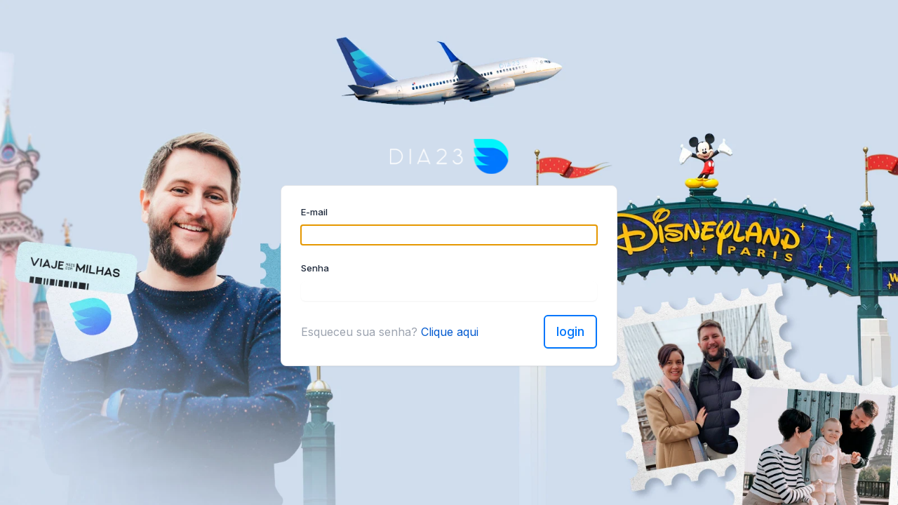

--- FILE ---
content_type: text/html; charset=utf-8
request_url: https://vmm.dia23.com.br/
body_size: 1111
content:
<!DOCTYPE html>
<html>
  <head>
    <meta charset="utf-8">
<meta name="viewport" content="width=device-width, initial-scale=1">
<meta name="turbo-cache-control" content="no-cache">
<meta name="turbo-prefetch" content="false">
<meta http-equiv="x-ua-compatible" content="ie=edge">
<meta name="csrf-param" content="authenticity_token" />
<meta name="csrf-token" content="9gvCIDZGP1pQsO_60PggB62jUuKlu-ex3hryxn-wtGHecrVXASxnqhxb6nbB67XTc-Nm0_Ob36NoKhbOV1E1xQ" />
<meta name="action-cable-url" content="/cable" />
<meta name="time-zone" content="America/Sao_Paulo">
<title>Login · DIA23</title>


    <meta name="robots" content="noindex">
    
    <link rel="stylesheet" href="https://assets.memberkit.com.br/assets/application-Cekj3Jrb.css" />
    <link rel="preconnect" href="https://fonts.googleapis.com"><link rel="preconnect" href="https://fonts.gstatic.com" crossorigin="true"><link rel="stylesheet" href="https://fonts.googleapis.com/css2?family=Inter:wght@400;500;600&amp;display=swap" />
    
    <style>
  :root {
    --devise-background: url("https://cdn.memberkit.com.br/tskvssye0lkc0ilsqqw1qexowyx4?q=90");
    --navbar-background: url("https://cdn.memberkit.com.br/idefl3q6gvfgze723keezx7xaoi9?q=90");
    --navbar-primary: 211.90 100.00% 49.41%;
    --navbar-secondary: 181.35 95.69% 54.51%;
    --brand-light: 207.67 97.67% 57.00%;
    --brand: 211.90 100.00% 49.41%;
    --brand-dark: 214.02 100.00% 40.52%;
    --brand-invert: 0.00 0.00% 100.00%;
  }
</style>

    
  </head>
  <body class="bg-slate-50 font-sans text-black antialiased">
    
<div class="bg-devise flex min-h-screen items-center justify-center bg-top sm:bg-cover">
  <div class="w-full px-4 sm:mx-auto sm:max-w-lg">
      <img class="logo mx-auto mb-4 max-h-[50px] max-w-[300px]" src="https://cdn.memberkit.com.br/e6emerjaj47qezym8hamy4ae50tx?width=300&amp;height=50&amp;dpr=2" />

    <div class="rounded-lg border border-gray-200 bg-white px-7 py-6 shadow-sm">

      <form data-turbo="false" class="form new_user" id="new_user" action="/users/sign_in" accept-charset="UTF-8" method="post"><input type="hidden" name="authenticity_token" value="WmfD5k-gB3GIlBQFAgarKPZ1EYq1kpdlk5UTdRmKPxKty4R8JAOmnc5PUnDa-bSDLeRH9GHCOBRxQ3Iw-ut6vA" />
        <div class="form-group"><label class="form-label" for="user_email">E-mail</label><input class="form-control string sm:text-lg" autofocus="autofocus" required="required" type="email" value="" name="user[email]" id="user_email" /></div>
        <div class="form-group"><label class="form-label" for="user_password">Senha</label><input class="form-control sm:text-lg" type="password" name="user[password]" id="user_password" /></div>
        <input value="true" type="hidden" name="user[remember_me]" id="user_remember_me" />

        <div class="flex flex-col sm:flex-row sm:items-center sm:justify-between">
          <div class="order-2 mt-4 text-gray-400 sm:order-1 sm:mt-0">
            Esqueceu sua senha?
            <a href="/users/password/new">Clique aqui</a>
          </div>
          <input type="submit" name="commit" value="Login" class="btn btn-outline-primary order-1 border-2 font-medium lowercase sm:order-2 sm:text-lg" />
        </div>
</form>    </div>
  </div>
</div>

  </body>
</html>
